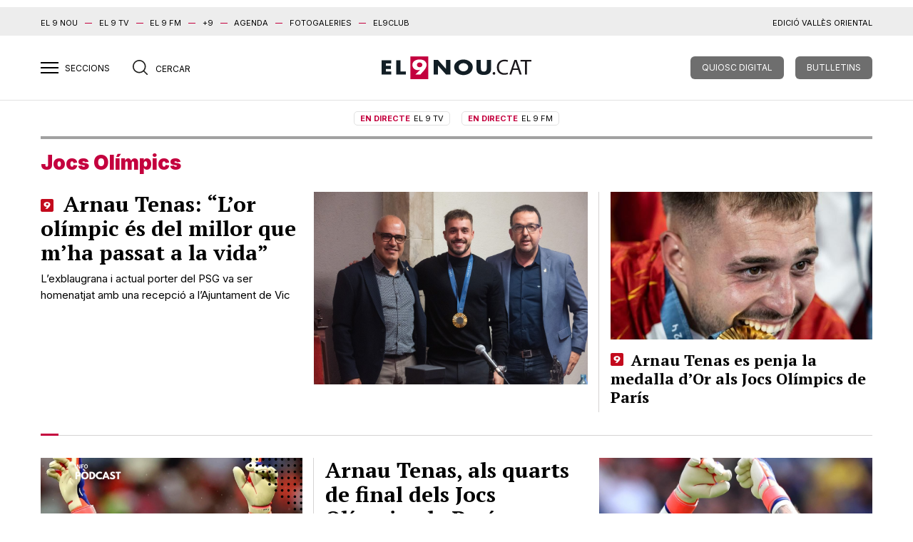

--- FILE ---
content_type: text/html; charset=UTF-8
request_url: https://el9nou.cat/osona-ripolles/etiqueta/jocs-olimpics/
body_size: 16263
content:
<!doctype html>
<html class="no-js" lang="ca">

<head>
	<meta charset="utf-8">
	<meta http-equiv="x-ua-compatible" content="ie=edge">
	
	<meta name="viewport" content="width=device-width, initial-scale=1.0">

	



	<link rel="stylesheet" href="https://el9nou.cat/wp-content/themes/el9nou/assets/css/main.css?v=1752577786">
	<link rel="stylesheet" href="https://el9nou.cat/wp-content/themes/el9nou/assets/css/custom.css?v=1768519243">
			
	<link rel="apple-touch-icon" sizes="180x180" href="/apple-touch-icon.png?v=2.14">
	<link rel="icon" type="image/png" sizes="32x32" href="/favicon-32x32.png?v=2.14">
	<link rel="icon" type="image/png" sizes="16x16" href="/favicon-16x16.png?v=2.14">
	<link rel="manifest" href="/site.webmanifest?v=2.14">
	<link rel="mask-icon" href="/safari-pinned-tab.svg?v=2.14" color="#777777">
	<link rel="shortcut icon" href="/favicon.ico?v=2.14">
	<meta name="apple-mobile-web-app-title" content="El 9
nou">
	<meta name="application-name" content="El 9 nou">
	<meta name="msapplication-TileColor" content="#da532c">
	<meta name="theme-color" content="#ffffff">

						<script defer="" id="videoo-library" data-cfasync="false" data-id="9f4e81687df0a1e4905e076c55b4a075f3cecd8c7e7b4aa4a22fafac918ec918" src="https://static.videoo.tv/9f4e81687df0a1e4905e076c55b4a075f3cecd8c7e7b4aa4a22fafac918ec918.js"></script>
			
	<meta name='robots' content='index, follow, max-image-preview:large, max-snippet:-1, max-video-preview:-1' />

	<!-- This site is optimized with the Yoast SEO plugin v23.6 - https://yoast.com/wordpress/plugins/seo/ -->
	<title>Jocs Olímpics - El 9 Nou</title>
	<meta name="twitter:card" content="summary_large_image" />
	<meta name="twitter:title" content="Jocs Olímpics - El 9 Nou" />
	<meta name="twitter:site" content="@el9nou" />
	<script type="application/ld+json" class="yoast-schema-graph">{"@context":"https://schema.org","@graph":[{"@type":"CollectionPage","@id":"https://el9nou.cat/valles-oriental/etiqueta/jocs-olimpics/","url":"https://el9nou.cat/valles-oriental/etiqueta/jocs-olimpics/","name":"Jocs Olímpics - El 9 Nou","isPartOf":{"@id":"https://el9nou.cat/#website"},"primaryImageOfPage":{"@id":"https://el9nou.cat/valles-oriental/etiqueta/jocs-olimpics/#primaryimage"},"image":{"@id":"https://el9nou.cat/valles-oriental/etiqueta/jocs-olimpics/#primaryimage"},"thumbnailUrl":"https://web.el9media.cat/images/2024/09/ESP_Tenas1.jpg","inLanguage":"ca"},{"@type":"ImageObject","inLanguage":"ca","@id":"https://el9nou.cat/valles-oriental/etiqueta/jocs-olimpics/#primaryimage","url":"https://web.el9media.cat/images/2024/09/ESP_Tenas1.jpg","contentUrl":"https://web.el9media.cat/images/2024/09/ESP_Tenas1.jpg","width":1200,"height":800,"caption":"Albert Llimós"},{"@type":"WebSite","@id":"https://el9nou.cat/#website","url":"https://el9nou.cat/","name":"El 9 Nou","description":"Periòdic independent d&#039;Osona i el Ripollès i el Vallès Oriental.","publisher":{"@id":"https://el9nou.cat/#organization"},"potentialAction":[{"@type":"SearchAction","target":{"@type":"EntryPoint","urlTemplate":"https://el9nou.cat/?s={search_term_string}"},"query-input":{"@type":"PropertyValueSpecification","valueRequired":true,"valueName":"search_term_string"}}],"inLanguage":"ca"},{"@type":"Organization","@id":"https://el9nou.cat/#organization","name":"El 9 Nou","url":"https://el9nou.cat/","logo":{"@type":"ImageObject","inLanguage":"ca","@id":"https://el9nou.cat/#/schema/logo/image/","url":"https://web.el9media.cat/images/2024/10/android-chrome-512x512-1.png","contentUrl":"https://web.el9media.cat/images/2024/10/android-chrome-512x512-1.png","width":512,"height":512,"caption":"El 9 Nou"},"image":{"@id":"https://el9nou.cat/#/schema/logo/image/"},"sameAs":["https://x.com/el9nou"]}]}</script>
	<!-- / Yoast SEO plugin. -->


<script type="text/javascript">
/* <![CDATA[ */
window._wpemojiSettings = {"baseUrl":"https:\/\/s.w.org\/images\/core\/emoji\/15.0.3\/72x72\/","ext":".png","svgUrl":"https:\/\/s.w.org\/images\/core\/emoji\/15.0.3\/svg\/","svgExt":".svg","source":{"concatemoji":"https:\/\/el9nou.cat\/wp-includes\/js\/wp-emoji-release.min.js?ver=6.6.2"}};
/*! This file is auto-generated */
!function(i,n){var o,s,e;function c(e){try{var t={supportTests:e,timestamp:(new Date).valueOf()};sessionStorage.setItem(o,JSON.stringify(t))}catch(e){}}function p(e,t,n){e.clearRect(0,0,e.canvas.width,e.canvas.height),e.fillText(t,0,0);var t=new Uint32Array(e.getImageData(0,0,e.canvas.width,e.canvas.height).data),r=(e.clearRect(0,0,e.canvas.width,e.canvas.height),e.fillText(n,0,0),new Uint32Array(e.getImageData(0,0,e.canvas.width,e.canvas.height).data));return t.every(function(e,t){return e===r[t]})}function u(e,t,n){switch(t){case"flag":return n(e,"\ud83c\udff3\ufe0f\u200d\u26a7\ufe0f","\ud83c\udff3\ufe0f\u200b\u26a7\ufe0f")?!1:!n(e,"\ud83c\uddfa\ud83c\uddf3","\ud83c\uddfa\u200b\ud83c\uddf3")&&!n(e,"\ud83c\udff4\udb40\udc67\udb40\udc62\udb40\udc65\udb40\udc6e\udb40\udc67\udb40\udc7f","\ud83c\udff4\u200b\udb40\udc67\u200b\udb40\udc62\u200b\udb40\udc65\u200b\udb40\udc6e\u200b\udb40\udc67\u200b\udb40\udc7f");case"emoji":return!n(e,"\ud83d\udc26\u200d\u2b1b","\ud83d\udc26\u200b\u2b1b")}return!1}function f(e,t,n){var r="undefined"!=typeof WorkerGlobalScope&&self instanceof WorkerGlobalScope?new OffscreenCanvas(300,150):i.createElement("canvas"),a=r.getContext("2d",{willReadFrequently:!0}),o=(a.textBaseline="top",a.font="600 32px Arial",{});return e.forEach(function(e){o[e]=t(a,e,n)}),o}function t(e){var t=i.createElement("script");t.src=e,t.defer=!0,i.head.appendChild(t)}"undefined"!=typeof Promise&&(o="wpEmojiSettingsSupports",s=["flag","emoji"],n.supports={everything:!0,everythingExceptFlag:!0},e=new Promise(function(e){i.addEventListener("DOMContentLoaded",e,{once:!0})}),new Promise(function(t){var n=function(){try{var e=JSON.parse(sessionStorage.getItem(o));if("object"==typeof e&&"number"==typeof e.timestamp&&(new Date).valueOf()<e.timestamp+604800&&"object"==typeof e.supportTests)return e.supportTests}catch(e){}return null}();if(!n){if("undefined"!=typeof Worker&&"undefined"!=typeof OffscreenCanvas&&"undefined"!=typeof URL&&URL.createObjectURL&&"undefined"!=typeof Blob)try{var e="postMessage("+f.toString()+"("+[JSON.stringify(s),u.toString(),p.toString()].join(",")+"));",r=new Blob([e],{type:"text/javascript"}),a=new Worker(URL.createObjectURL(r),{name:"wpTestEmojiSupports"});return void(a.onmessage=function(e){c(n=e.data),a.terminate(),t(n)})}catch(e){}c(n=f(s,u,p))}t(n)}).then(function(e){for(var t in e)n.supports[t]=e[t],n.supports.everything=n.supports.everything&&n.supports[t],"flag"!==t&&(n.supports.everythingExceptFlag=n.supports.everythingExceptFlag&&n.supports[t]);n.supports.everythingExceptFlag=n.supports.everythingExceptFlag&&!n.supports.flag,n.DOMReady=!1,n.readyCallback=function(){n.DOMReady=!0}}).then(function(){return e}).then(function(){var e;n.supports.everything||(n.readyCallback(),(e=n.source||{}).concatemoji?t(e.concatemoji):e.wpemoji&&e.twemoji&&(t(e.twemoji),t(e.wpemoji)))}))}((window,document),window._wpemojiSettings);
/* ]]> */
</script>
<style id='wp-emoji-styles-inline-css' type='text/css'>

	img.wp-smiley, img.emoji {
		display: inline !important;
		border: none !important;
		box-shadow: none !important;
		height: 1em !important;
		width: 1em !important;
		margin: 0 0.07em !important;
		vertical-align: -0.1em !important;
		background: none !important;
		padding: 0 !important;
	}
</style>
<link rel='stylesheet' id='wp-block-library-css' href='https://el9nou.cat/wp-includes/css/dist/block-library/style.min.css?ver=6.6.2' type='text/css' media='all' />
<style id='co-authors-plus-coauthors-style-inline-css' type='text/css'>
.wp-block-co-authors-plus-coauthors.is-layout-flow [class*=wp-block-co-authors-plus]{display:inline}

</style>
<style id='co-authors-plus-avatar-style-inline-css' type='text/css'>
.wp-block-co-authors-plus-avatar :where(img){height:auto;max-width:100%;vertical-align:bottom}.wp-block-co-authors-plus-coauthors.is-layout-flow .wp-block-co-authors-plus-avatar :where(img){vertical-align:middle}.wp-block-co-authors-plus-avatar:is(.alignleft,.alignright){display:table}.wp-block-co-authors-plus-avatar.aligncenter{display:table;margin-inline:auto}

</style>
<style id='co-authors-plus-image-style-inline-css' type='text/css'>
.wp-block-co-authors-plus-image{margin-bottom:0}.wp-block-co-authors-plus-image :where(img){height:auto;max-width:100%;vertical-align:bottom}.wp-block-co-authors-plus-coauthors.is-layout-flow .wp-block-co-authors-plus-image :where(img){vertical-align:middle}.wp-block-co-authors-plus-image:is(.alignfull,.alignwide) :where(img){width:100%}.wp-block-co-authors-plus-image:is(.alignleft,.alignright){display:table}.wp-block-co-authors-plus-image.aligncenter{display:table;margin-inline:auto}

</style>
<style id='classic-theme-styles-inline-css' type='text/css'>
/*! This file is auto-generated */
.wp-block-button__link{color:#fff;background-color:#32373c;border-radius:9999px;box-shadow:none;text-decoration:none;padding:calc(.667em + 2px) calc(1.333em + 2px);font-size:1.125em}.wp-block-file__button{background:#32373c;color:#fff;text-decoration:none}
</style>
<style id='global-styles-inline-css' type='text/css'>
:root{--wp--preset--aspect-ratio--square: 1;--wp--preset--aspect-ratio--4-3: 4/3;--wp--preset--aspect-ratio--3-4: 3/4;--wp--preset--aspect-ratio--3-2: 3/2;--wp--preset--aspect-ratio--2-3: 2/3;--wp--preset--aspect-ratio--16-9: 16/9;--wp--preset--aspect-ratio--9-16: 9/16;--wp--preset--color--black: #000000;--wp--preset--color--cyan-bluish-gray: #abb8c3;--wp--preset--color--white: #ffffff;--wp--preset--color--pale-pink: #f78da7;--wp--preset--color--vivid-red: #cf2e2e;--wp--preset--color--luminous-vivid-orange: #ff6900;--wp--preset--color--luminous-vivid-amber: #fcb900;--wp--preset--color--light-green-cyan: #7bdcb5;--wp--preset--color--vivid-green-cyan: #00d084;--wp--preset--color--pale-cyan-blue: #8ed1fc;--wp--preset--color--vivid-cyan-blue: #0693e3;--wp--preset--color--vivid-purple: #9b51e0;--wp--preset--gradient--vivid-cyan-blue-to-vivid-purple: linear-gradient(135deg,rgba(6,147,227,1) 0%,rgb(155,81,224) 100%);--wp--preset--gradient--light-green-cyan-to-vivid-green-cyan: linear-gradient(135deg,rgb(122,220,180) 0%,rgb(0,208,130) 100%);--wp--preset--gradient--luminous-vivid-amber-to-luminous-vivid-orange: linear-gradient(135deg,rgba(252,185,0,1) 0%,rgba(255,105,0,1) 100%);--wp--preset--gradient--luminous-vivid-orange-to-vivid-red: linear-gradient(135deg,rgba(255,105,0,1) 0%,rgb(207,46,46) 100%);--wp--preset--gradient--very-light-gray-to-cyan-bluish-gray: linear-gradient(135deg,rgb(238,238,238) 0%,rgb(169,184,195) 100%);--wp--preset--gradient--cool-to-warm-spectrum: linear-gradient(135deg,rgb(74,234,220) 0%,rgb(151,120,209) 20%,rgb(207,42,186) 40%,rgb(238,44,130) 60%,rgb(251,105,98) 80%,rgb(254,248,76) 100%);--wp--preset--gradient--blush-light-purple: linear-gradient(135deg,rgb(255,206,236) 0%,rgb(152,150,240) 100%);--wp--preset--gradient--blush-bordeaux: linear-gradient(135deg,rgb(254,205,165) 0%,rgb(254,45,45) 50%,rgb(107,0,62) 100%);--wp--preset--gradient--luminous-dusk: linear-gradient(135deg,rgb(255,203,112) 0%,rgb(199,81,192) 50%,rgb(65,88,208) 100%);--wp--preset--gradient--pale-ocean: linear-gradient(135deg,rgb(255,245,203) 0%,rgb(182,227,212) 50%,rgb(51,167,181) 100%);--wp--preset--gradient--electric-grass: linear-gradient(135deg,rgb(202,248,128) 0%,rgb(113,206,126) 100%);--wp--preset--gradient--midnight: linear-gradient(135deg,rgb(2,3,129) 0%,rgb(40,116,252) 100%);--wp--preset--font-size--small: 13px;--wp--preset--font-size--medium: 20px;--wp--preset--font-size--large: 36px;--wp--preset--font-size--x-large: 42px;--wp--preset--spacing--20: 0.44rem;--wp--preset--spacing--30: 0.67rem;--wp--preset--spacing--40: 1rem;--wp--preset--spacing--50: 1.5rem;--wp--preset--spacing--60: 2.25rem;--wp--preset--spacing--70: 3.38rem;--wp--preset--spacing--80: 5.06rem;--wp--preset--shadow--natural: 6px 6px 9px rgba(0, 0, 0, 0.2);--wp--preset--shadow--deep: 12px 12px 50px rgba(0, 0, 0, 0.4);--wp--preset--shadow--sharp: 6px 6px 0px rgba(0, 0, 0, 0.2);--wp--preset--shadow--outlined: 6px 6px 0px -3px rgba(255, 255, 255, 1), 6px 6px rgba(0, 0, 0, 1);--wp--preset--shadow--crisp: 6px 6px 0px rgba(0, 0, 0, 1);}:where(.is-layout-flex){gap: 0.5em;}:where(.is-layout-grid){gap: 0.5em;}body .is-layout-flex{display: flex;}.is-layout-flex{flex-wrap: wrap;align-items: center;}.is-layout-flex > :is(*, div){margin: 0;}body .is-layout-grid{display: grid;}.is-layout-grid > :is(*, div){margin: 0;}:where(.wp-block-columns.is-layout-flex){gap: 2em;}:where(.wp-block-columns.is-layout-grid){gap: 2em;}:where(.wp-block-post-template.is-layout-flex){gap: 1.25em;}:where(.wp-block-post-template.is-layout-grid){gap: 1.25em;}.has-black-color{color: var(--wp--preset--color--black) !important;}.has-cyan-bluish-gray-color{color: var(--wp--preset--color--cyan-bluish-gray) !important;}.has-white-color{color: var(--wp--preset--color--white) !important;}.has-pale-pink-color{color: var(--wp--preset--color--pale-pink) !important;}.has-vivid-red-color{color: var(--wp--preset--color--vivid-red) !important;}.has-luminous-vivid-orange-color{color: var(--wp--preset--color--luminous-vivid-orange) !important;}.has-luminous-vivid-amber-color{color: var(--wp--preset--color--luminous-vivid-amber) !important;}.has-light-green-cyan-color{color: var(--wp--preset--color--light-green-cyan) !important;}.has-vivid-green-cyan-color{color: var(--wp--preset--color--vivid-green-cyan) !important;}.has-pale-cyan-blue-color{color: var(--wp--preset--color--pale-cyan-blue) !important;}.has-vivid-cyan-blue-color{color: var(--wp--preset--color--vivid-cyan-blue) !important;}.has-vivid-purple-color{color: var(--wp--preset--color--vivid-purple) !important;}.has-black-background-color{background-color: var(--wp--preset--color--black) !important;}.has-cyan-bluish-gray-background-color{background-color: var(--wp--preset--color--cyan-bluish-gray) !important;}.has-white-background-color{background-color: var(--wp--preset--color--white) !important;}.has-pale-pink-background-color{background-color: var(--wp--preset--color--pale-pink) !important;}.has-vivid-red-background-color{background-color: var(--wp--preset--color--vivid-red) !important;}.has-luminous-vivid-orange-background-color{background-color: var(--wp--preset--color--luminous-vivid-orange) !important;}.has-luminous-vivid-amber-background-color{background-color: var(--wp--preset--color--luminous-vivid-amber) !important;}.has-light-green-cyan-background-color{background-color: var(--wp--preset--color--light-green-cyan) !important;}.has-vivid-green-cyan-background-color{background-color: var(--wp--preset--color--vivid-green-cyan) !important;}.has-pale-cyan-blue-background-color{background-color: var(--wp--preset--color--pale-cyan-blue) !important;}.has-vivid-cyan-blue-background-color{background-color: var(--wp--preset--color--vivid-cyan-blue) !important;}.has-vivid-purple-background-color{background-color: var(--wp--preset--color--vivid-purple) !important;}.has-black-border-color{border-color: var(--wp--preset--color--black) !important;}.has-cyan-bluish-gray-border-color{border-color: var(--wp--preset--color--cyan-bluish-gray) !important;}.has-white-border-color{border-color: var(--wp--preset--color--white) !important;}.has-pale-pink-border-color{border-color: var(--wp--preset--color--pale-pink) !important;}.has-vivid-red-border-color{border-color: var(--wp--preset--color--vivid-red) !important;}.has-luminous-vivid-orange-border-color{border-color: var(--wp--preset--color--luminous-vivid-orange) !important;}.has-luminous-vivid-amber-border-color{border-color: var(--wp--preset--color--luminous-vivid-amber) !important;}.has-light-green-cyan-border-color{border-color: var(--wp--preset--color--light-green-cyan) !important;}.has-vivid-green-cyan-border-color{border-color: var(--wp--preset--color--vivid-green-cyan) !important;}.has-pale-cyan-blue-border-color{border-color: var(--wp--preset--color--pale-cyan-blue) !important;}.has-vivid-cyan-blue-border-color{border-color: var(--wp--preset--color--vivid-cyan-blue) !important;}.has-vivid-purple-border-color{border-color: var(--wp--preset--color--vivid-purple) !important;}.has-vivid-cyan-blue-to-vivid-purple-gradient-background{background: var(--wp--preset--gradient--vivid-cyan-blue-to-vivid-purple) !important;}.has-light-green-cyan-to-vivid-green-cyan-gradient-background{background: var(--wp--preset--gradient--light-green-cyan-to-vivid-green-cyan) !important;}.has-luminous-vivid-amber-to-luminous-vivid-orange-gradient-background{background: var(--wp--preset--gradient--luminous-vivid-amber-to-luminous-vivid-orange) !important;}.has-luminous-vivid-orange-to-vivid-red-gradient-background{background: var(--wp--preset--gradient--luminous-vivid-orange-to-vivid-red) !important;}.has-very-light-gray-to-cyan-bluish-gray-gradient-background{background: var(--wp--preset--gradient--very-light-gray-to-cyan-bluish-gray) !important;}.has-cool-to-warm-spectrum-gradient-background{background: var(--wp--preset--gradient--cool-to-warm-spectrum) !important;}.has-blush-light-purple-gradient-background{background: var(--wp--preset--gradient--blush-light-purple) !important;}.has-blush-bordeaux-gradient-background{background: var(--wp--preset--gradient--blush-bordeaux) !important;}.has-luminous-dusk-gradient-background{background: var(--wp--preset--gradient--luminous-dusk) !important;}.has-pale-ocean-gradient-background{background: var(--wp--preset--gradient--pale-ocean) !important;}.has-electric-grass-gradient-background{background: var(--wp--preset--gradient--electric-grass) !important;}.has-midnight-gradient-background{background: var(--wp--preset--gradient--midnight) !important;}.has-small-font-size{font-size: var(--wp--preset--font-size--small) !important;}.has-medium-font-size{font-size: var(--wp--preset--font-size--medium) !important;}.has-large-font-size{font-size: var(--wp--preset--font-size--large) !important;}.has-x-large-font-size{font-size: var(--wp--preset--font-size--x-large) !important;}
:where(.wp-block-post-template.is-layout-flex){gap: 1.25em;}:where(.wp-block-post-template.is-layout-grid){gap: 1.25em;}
:where(.wp-block-columns.is-layout-flex){gap: 2em;}:where(.wp-block-columns.is-layout-grid){gap: 2em;}
:root :where(.wp-block-pullquote){font-size: 1.5em;line-height: 1.6;}
</style>
<style id='dominant-color-styles-inline-css' type='text/css'>
img[data-dominant-color]:not(.has-transparency) { background-color: var(--dominant-color); }
</style>
<link rel='stylesheet' id='easy_author_image-css' href='https://el9nou.cat/wp-content/plugins/easy-author-image/css/easy-author-image.css?ver=6.6.2' type='text/css' media='all' />
<meta name="generator" content="dominant-color-images 1.2.0">
  <script src="https://cdn.onesignal.com/sdks/web/v16/OneSignalSDK.page.js" defer></script>
  <script>
          window.OneSignalDeferred = window.OneSignalDeferred || [];
          OneSignalDeferred.push(async function(OneSignal) {
            await OneSignal.init({
              appId: "6c8f4cd6-c03e-4566-bbbe-6fdeb226e3da",
              serviceWorkerOverrideForTypical: true,
              path: "https://el9nou.cat/wp-content/plugins/onesignal-free-web-push-notifications/sdk_files/",
              serviceWorkerParam: { scope: "/wp-content/plugins/onesignal-free-web-push-notifications/sdk_files/push/onesignal/" },
              serviceWorkerPath: "OneSignalSDKWorker.js",
            });
          });

          // Unregister the legacy OneSignal service worker to prevent scope conflicts
          if (navigator.serviceWorker) {
            navigator.serviceWorker.getRegistrations().then((registrations) => {
              // Iterate through all registered service workers
              registrations.forEach((registration) => {
                // Check the script URL to identify the specific service worker
                if (registration.active && registration.active.scriptURL.includes('OneSignalSDKWorker.js.php')) {
                  // Unregister the service worker
                  registration.unregister().then((success) => {
                    if (success) {
                      console.log('OneSignalSW: Successfully unregistered:', registration.active.scriptURL);
                    } else {
                      console.log('OneSignalSW: Failed to unregister:', registration.active.scriptURL);
                    }
                  });
                }
              });
            }).catch((error) => {
              console.error('Error fetching service worker registrations:', error);
            });
        }
        </script>
<meta name="generator" content="performance-lab 3.9.0; plugins: dominant-color-images, image-prioritizer">
<meta name="generator" content="optimization-detective 1.0.0-beta3">
<meta name="generator" content="image-prioritizer 1.0.0-beta2">
<link rel="icon" href="https://web.el9media.cat/images/2023/10/cropped-el9nou.png" sizes="32x32" />
<link rel="icon" href="https://web.el9media.cat/images/2023/10/cropped-el9nou.png" sizes="192x192" />
<link rel="apple-touch-icon" href="https://web.el9media.cat/images/2023/10/cropped-el9nou.png" />
<meta name="msapplication-TileImage" content="https://web.el9media.cat/images/2023/10/cropped-el9nou.png" />

	

<!-- Google Tag Manager -->
<script>(function(w,d,s,l,i){w[l]=w[l]||[];w[l].push({'gtm.start':
new Date().getTime(),event:'gtm.js'});var f=d.getElementsByTagName(s)[0],
j=d.createElement(s),dl=l!='dataLayer'?'&l='+l:'';j.async=true;j.src=
'https://www.googletagmanager.com/gtm.js?id='+i+dl;f.parentNode.insertBefore(j,f);
})(window,document,'script','dataLayer','GTM-5ZD4FMQ');</script>
<!-- End Google Tag Manager -->

<!-- Google tag (gtag.js) -->
<script async src="https://www.googletagmanager.com/gtag/js?id=G-VE6MMJT0RJ"></script>
<script>
  window.dataLayer = window.dataLayer || [];
  function gtag(){dataLayer.push(arguments);}
  gtag('js', new Date());

  gtag('config', 'G-VE6MMJT0RJ');
</script>
	<script>
		var _comscore = _comscore || [];
		_comscore.push({
			c1: "2",
			c2: "14117633",
			options: {
				enableFirstPartyCookie: true
			},
			cs_ucfr: "1"
		});
		(function() {
			var s = document.createElement("script"),
				el =
				document.getElementsByTagName("script")[0];
			s.async = true;
			s.src = "https://sb.scorecardresearch.com/cs/14117633/beacon.js";
			el.parentNode.insertBefore(s, el);
		})();
	</script>
	<noscript>
		<img src="https://sb.scorecardresearch.com/p?c1=2&c2=14117633&cs_ucfr=1&cv=4.4.0&cj=1" />
	</noscript>
	<!-- End comScore Tag -->



	<script src="https://unpkg.com/alpinejs@3.15.0/dist/cdn.min.js" defer></script>

	



	<style>
		.loggedin,
		.loggedout {
			display: none;
		}

		.valles-oriental .bg-author {
			background: #008c6e
		}

		.tags a {
			border: 1px solid;
			border-radius: 5px;
			margin-right: 10px;
			padding: 5px 10px;
		}

		.tags a:hover {
			background: #c4003e;
			color: #fff;
		}

		.valles-oriental .tags a:hover {
			background: #008c6e;
			color: #fff;
		}

		@media (max-width: 991px) {
			article .header-over h2 {
				color: #000 !important;
			}
		}



		.only-subscriber {
			display: none;
		}

		@media (max-width: 767px) {
			.hidden-xs {
				display: none
			}
		}

		.el9economic .bg-author {
			background: #463934 !important;
			margin-top: -2rem !important;
		}

		.wp-block-post-featured-image {
			margin: 20px 0;
		}

		.wp-block-pullquote blockquote {
			text-align: left;
		}

		.wp-block-pullquote blockquote p {
			font-size: 16px;
			font-weight: bold;
		}

		.wp-block-pullquote blockquote cite {
			font-size: 14px;
		}

		.wp-block-embed .wp-element-caption {
			padding: 0 !important;
			margin: 0 !important;
		}

		.wp-block-list {
			font-family: 'PT Serif', serif;
			font-size: 18px !important;
			line-height: 28px !important;
			margin-bottom: 1rem;
		}

		.wp-block-gallery {
			margin-bottom: 20px;
		}

		.has-text-align-right {
			text-align: right !important;
		}

		.wp-block-group__inner-container {
			padding: 2rem;
		}

		.wp-block-media-text {
			border: 1px solid #eee;
			background: rgb(205, 15, 54) !important;
			color: white !important;
		}

		.wp-block-media-text a {
			color: white !important;
			font-weight: bold;
			text-decoration: none !important
		}

		.wp-block-media-text a:hover {
			text-decoration: underline !important
		}

		.wp-block-cover {
			background: none !important;
		}

		main.fitxa article .content section.article-body .wp-block-cover p {
			margin-bottom: 0;
		}

		.wp-block-cover__background {
			height: 150px;
			bottom: 0 !important;
			position: absolute !important;
			top: initial !important;
			background: linear-gradient(to top, black, transparent) !important;
			opacity: .7 !important;
		}

		.is-type-video .wp-block-embed__wrapper {
			position: relative;
			padding-bottom: 56.25%;
			/* 16:9 aspect ratio */
			height: 0;
			overflow: hidden;
			max-width: 100%;
			margin-bottom: 20px
		}

		.is-type-video .wp-block-embed__wrapper iframe {
			position: absolute;
			top: 0;
			left: 0;
			width: 100%;
			height: 100%;
		}
	</style>

	<script type="text/javascript">
		! function() {
			"use strict";

			function e(e) {
				var t = !(arguments.length > 1 && void 0 !== arguments[1]) || arguments[1],
					c = document.createElement("script");
				c.src = e, t ? c.type = "module" : (c.async = !0, c.type = "text/javascript", c.setAttribute("nomodule", ""));
				var n = document.getElementsByTagName("script")[0];
				n.parentNode.insertBefore(c, n)
			}! function(t, c) {
				! function(t, c, n) {
					var a, o, r;
					n.accountId = c, null !== (a = t.marfeel) && void 0 !== a || (t.marfeel = {}), null !== (o = (r = t.marfeel).cmd) && void 0 !== o || (r.cmd = []), t.marfeel.config = n;
					var i = "https://sdk.mrf.io/statics";
					e("".concat(i, "/marfeel-sdk.js?id=").concat(c), !0), e("".concat(i, "/marfeel-sdk.es5.js?id=").concat(c), !1)
				}(t, c, arguments.length > 2 && void 0 !== arguments[2] ? arguments[2] : {})
			}(window, 6015, {} /* Config */ )
		}();
	</script>
	
		<script type="text/javascript">
  window._taboola = window._taboola || [];
  _taboola.push({article:'auto'});
  !function (e, f, u, i) {
    if (!document.getElementById(i)){
      e.async = 1;
      e.src = u;
      e.id = i;
      f.parentNode.insertBefore(e, f);
    }
  }(document.createElement('script'),
  document.getElementsByTagName('script')[0],
  '//cdn.taboola.com/libtrc/el9nou/loader.js',
  'tb_loader_script');
  if(window.performance && typeof window.performance.mark == 'function')
    {window.performance.mark('tbl_ic');}
</script>
</head>

<body class="archive tag tag-jocs-olimpics tag-3129 desktop chrome osona-ripolles">

	<!-- Google Tag Manager (noscript) -->
<noscript><iframe src="https://www.googletagmanager.com/ns.html?id=GTM-5ZD4FMQ"
height="0" width="0" style="display:none;visibility:hidden"></iframe></noscript>
<!-- End Google Tag Manager (noscript) -->
	<div id="fb-root"></div>
	<script>
		(function(d, s, id) {
			var js, fjs = d.getElementsByTagName(s)[0];
			if (d.getElementById(id)) return;
			js = d.createElement(s);
			js.id = id;
			js.src =
				"//connect.facebook.net/ca_ES/sdk.js#xfbml=1&version=v2.7&appId=155748861168651";
			fjs.parentNode.insertBefore(js, fjs);
		}(document, 'script', 'facebook-jssdk'));
	</script>

	<!-- MENU LATERAL -->
	<nav class="menu-overlay d-print-none" style="z-index: 999999999">
		<div class="container">
			<a href="#" class="close-nav"><img src="/wp-content/themes/el9nou/assets/img/arrow-close-white.svg" alt=""></a>
			<div class="row">
				<div class="col-12">
					<form role="search" method="get" id="searchform" class="searchform" action="https://el9nou.cat/">
						<div class="search-content">
															<input type="hidden" value="post" name="post_type">
								<input type='hidden' value='352054' name='wpessid' />
														<input type="text" name="s" placeholder="Cercar
notícies..." id="search">
							<input type="image" src="/wp-content/themes/el9nou/assets/img/search.svg" alt="Submit" width="20" height="20">
						</div>
					</form>
				</div>
			</div>
			<div class="row gx-5 grid-divider ">
				<div class="col-lg-3">
					<ul class="menu-sidebar">
						<li>Seccions</li>
						<li><a href="/osona-ripolles/seccio/actualitat" class="st-with-ul actualitat
sf-with-ul">Actualitat</a></li>

						<li><a href="/osona-ripolles/seccio/actualitat/politica">Política</a></li>
						<li><a href="/osona-ripolles/seccio/actualitat/societat">Societat</a></li>
						<li><a href="/osona-ripolles/seccio/cultura-i-gent" class="sf-with-ul cultura">Cultura</a></li>
						<li><a href="/osona-ripolles/seccio/opinio">Opinió</a></li>
						<li><a href="/osona-ripolles/epigraf/calaix">Calaix</a></li>
						<li><a href="/osona-ripolles/el9economic" class="magazin">El 9 Econòmic</a></li>
						<li><a href="/osona-ripolles/seccio/esports" class="magazin">EK0 - Esports</a></li>
						<li><a href="/osona-ripolles/epigraf/9magazin/" class="magazin">El 9 Magazín</a></li>
						<li><a href="/osona-ripolles/epigraf/el-9-moianes/" class="magazin">El 9 Moianès</a></li>
						<li><a href="/osona-ripolles/epigraf/el-9-mon">El 9 Món</a></li>
						<li><a href="https://el9nou.cat/el9tv/" target="_blank" class="el9tv">EL 9 TV</a></li>
						<li><a href="https://el9nou.cat/el9fm/" target="_blank" class="el9fm">EL 9 FM</a></li>
						<li><a href="https://mes9.el9nou.cat" target="_blank" class="mes9">+9</a></li>
						<li><a href="https://el9nou.cat/valles-oriental/?canvi_edicio=valles-oriental">EL
								9 NOU Vallès Oriental</a></li>
						<li><a href="https://el9nou.cat/osona-ripolles/?canvi_edicio=osona-ripolles">EL
								9 NOU Osona i Ripollès</a></li>
					</ul>
				</div>
				<div class="col-lg-3">
					<ul class="menu-sidebar">
						<li>Serveis</li>
						<li><a href="/osona-ripolles/el-temps/" target="_blank" class="el-temps">El temps</a></li>
						<li><a href="/osona-ripolles/farmacies" target="_blank" class="farmacies">Farmàcies</a></li>
						<li><a href="/osona-ripolles/defuncions/" target="_blank" class="defuncions">Defuncions</a></li>
						<li><a href="https://classificats.el9nou.cat/osona-ripolles" target="_blank" class="classificats">Classificats</a></li>
						<li><a href="https://agenda.el9nou.cat" target="_blank" class="agenda">Agenda</a></li>
						<li><a href="https://fotogaleries.el9nou.cat/osona-ripolles" target="_blank" class="fotogaleries">Fotogaleries</a></li>
						<li><a href="https://9club.el9nou.cat/quiosc?r=https://el9nou.epaper.cat/osona-ripolles" target="_blank" class="farmacies">Quiosc Digital</a></li>
					</ul>
				</div>
				<div class="col-lg-3">
					<ul class="menu-sidebar">
						<li>el9club</li>
						<li><a href="https://9club.el9nou.cat/usuari" target="_blank" class="el-meu-compte">El meu compte</a></li>
						<li><a href="https://9club.el9nou.cat/osona-ripolles/ofertes" target="_blank" class="el-meu-compte">Ofertes</a></li>
						<li><a href="https://el9nou.cat/osona-ripolles/historic-hemeroteca/" target="_blank" class="hemeroteca">Hemeroteca
								històrica</a></li>
						<li><a href="https://9club.el9nou.cat/osona-ripolles/butlletins" target="_blank" class="butlletins">Butlletins</a></li>
						<li><a href="https://9club.el9nou.cat/osona-ripolles/esdeveniments" target="_blank" class="esdeveniments">Esdeveniments</a></li>
						<li><a href="https://9club.el9nou.cat/osona-ripolles/productes" target="_blank" class="botiga">Botiga</a></li>
						<li><a href="https://9club.el9nou.cat/guia-subscriptor" target="_blank" class="la-guia-del-subscriptor">La guia del
								subscriptor</a></li>
						<li><a href="https://9club.el9nou.cat/osona-ripolles/subscriute" target="_blank" class="subscriu-te">Subscriu-te</a></li>
						<li><a href="https://9club.el9nou.cat/osona-ripolles/empreses-colaboradores" target="_blank" class="empreses">Empreses col·laboradores</a></li>
					</ul>
				</div>
				<div class="col-lg-3">
					<ul class="menu-sidebar">
						<li>Premsa d'Osona</li>
						<li><a href="https://el9nou.cat/grup/qui-som" target="_blank" class="qui-som">Qui som</a></li>
						<li><a href="https://el9nou.cat/grup/on-som" target="_blank" class="on-som">On som</a></li>
						<li><a href="https://el9nou.cat/grup/codi-deontologic" target="_blank" class="codi-deontologic">Codi deontològic</a></li>
						<li><a href="https://el9nou.cat/grup/premis" target="_blank" class="premis">Premis</a></li>
						<li><a href="https://el9nou.cat/contacte/" target="_blank" class="contacte">Contacte</a></li>
						<li><a href="https://el9nou.cat/grup/avis-legal" target="_blank" class="avis-legal">Avís legal</a></li>
						<li><a href="https://el9nou.cat/grup/politica-de-privacitat" target="_blank" class="politica-de-privacitat">Política de
								privacitat</a></li>
						<li><a href="https://el9nou.cat/grup/politica-de-privacitat" target="_blank" class="politica-de-cookies">Política de cookies</a></li>
						<li><a href="https://el9nou.cat/feed/?post_type=post&edicio=osona-ripolles" target="_blank" class="rss">RSS</a></li>
					</ul>
				</div>
			</div>
		</div>
	</nav>
	<!-- MENU LATERAL -->

			<div class="top-banner container" style="text-align: center;margin-top:
10px;margin-bottom: 10px">
			<!-- div for Megabanner_01_Home -->
			<div id='Megabanner_01_Home'></div>
			<!-- End div for Megabanner_01_Home -->
		</div>
		<div class="box-content">
		<div class="topbar-wrapp d-print-none">
			<div class="container">
				<ul class="enllacos-grup">
					<li><a href="/osona-ripolles">EL 9 NOU</a></li>
					<li><a href="/el9tv">EL 9 TV</a></li></li>					<li><a href="/el9fm">EL 9 FM</a></li></li>					<li><a href="https://mes9.el9nou.cat">+9</a></li>
					<li><a href="https://agenda.el9nou.cat">AGENDA</a></li>
					<li><a href="https://fotogaleries.el9nou.cat/osona-ripolles">FOTOGALERIES</a></li>
					<li><a href="https://9club.el9nou.cat/osona-ripolles">EL9CLUB</a></li>
				</ul>
				<ul class="canvi-edicio d-flex">
					<li class="loggedout"><a rel="nofollow" href="https://9club.el9nou.cat/registre">Registra't</a></li>
					<li class="loggedout"><a rel="nofollow" href="https://9club.el9nou.cat/entra?redirect=https://el9nou.cat/osona-ripolles/etiqueta/jocs-olimpics/">Entra</a></li>
					<li class="loggedin"><a rel="nofollow" href="https://9club.el9nou.cat/usuari">EL MEU COMPTE </a></li>
					<li style="text-transform: uppercase"><a href="https://el9nou.cat/valles-oriental/?canvi_edicio=valles-oriental">Edició Vallès Oriental</a></li>
				</ul>
			</div>
		</div>
	</div>
	<header class="header d-print-none sticky-top">
		<div class="container">
			<div class="header-wrapp">
				<!-- Burguer + search -->
				<div class="icons-header">
					<!-- menu toggle -->
											<a id="mainMenu_trigger" class="menu_trigger">
							<span class="top-line"></span>
							<span class="center-line"></span>
							<span class="bottom-line"></span>
						</a>
										<a class="search-btn" href="#" style=""><img src="/wp-content/themes/el9nou/assets/img/search.svg" alt=""></i></a>

				</div>
				<!-- navbar-brand -->
															<div class="navbar-brand">
							<a href="https://el9nou.cat/osona-ripolles/"><img src="https://el9nou.cat/wp-content/themes/el9nou/img/el9nou.cat.svg" alt="EL 9 NOU d'Osona i el Ripollès"></a>
						</div>
													<!-- search -->
				<!-- Buttons -->
				<div class="buttons-header">
											<a href="https://9club.el9nou.cat/quiosc?r=https://el9nou.epaper.cat/osona-ripolles" class="btn btn-dark">QUIOSC DIGITAL</a>
										<a href="https://9club.el9nou.cat/osona-ripolles/butlletins" class="btn btn-dark">BUTLLETINS</a>
					<span class="loggedin"><a href="https://9club.el9nou.cat/osona-ripolles" class="btn
btn-light ">ESPAI SUBSCRIPTOR</a></span>
					<span class="loggedout"><a href="https://9club.el9nou.cat/osona-ripolles/subscriute" class="btn btn-light">SUBSCRIU-TE</a></span>
				</div>

									<div class="icon-user"><a href="https://9club.el9nou.cat/usuari"><img src="/wp-content/themes/el9nou/img/user-icon-2.svg" alt=""></a></div>
				


			</div>
		</div>
	</header>
	<div class="buttons-header-phone only-phone">
		<div class="buttons-header-inline">
			<!--?php if (!$el9tv && !$ek0 && !$el9economic) { ?-->
			<a href="https://9club.el9nou.cat/quiosc?r=https://el9nou.epaper.cat/osona-ripolles" class="btn btn-dark">QUIOSC DIGITAL</a>
			<!--?php } ?-->
			<a href="https://9club.el9nou.cat/osona-ripolles/butlletins" class="btn btn-dark">BUTLLETINS</a>
			<div class="loggedin"><a href="https://9club.el9nou.cat/osona-ripolles" class="btn
	btn-light ">ESPAI SUBSCRIPTOR</a></div>
			<div class="loggedout"><a href="https://9club.el9nou.cat/osona-ripolles/subscriute" class="btn btn-light">SUBSCRIU-TE</a></div>
		</div>
	</div>



				<div class="highlights container">
				<a href="/el9tv">
					<div class="element en-directe">EN DIRECTE
						<span> EL 9 TV</span>
					</div>
				</a>
				<a href="/el9fm">
					<div class="element en-directe">EN DIRECTE
						<span> EL 9 FM</span>
					</div>
				</a>
			</div>
			

	<style>
		@media (min-width:1450px) {

			#left-sky,
			#right-sky {
				display: block !important;
			}

		}
	</style>



	<div id="left-sky" style="position: fixed;top:20px;left:
50%;margin-left: -620px;transform:translateX(-100%);z-index: 10000;">
		<!--SKY LEFT-->
		<!-- div for Adhesion_Izq -->
		<div id='Adhesion_Izq'></div>
		<!-- End div for Adhesion_Izq -->
	</div>
	<div id="right-sky" style="position: fixed; top: 20px;
left: 50%; margin-left: 620px; z-index: 10000; font-size: 16px;">
		<!-- div for Adhesion_Der -->
		<div id='Adhesion_Der'></div>
		<!-- End div for Adhesion_Der -->
	</div>

	
<!-- /////////////// SECTION /////////////// -->	
	<section class="actualitat">
		<div class="container">		  
			
						<div> 

			
					<div class="col-lg-12">
						 <div class="title">Jocs Olímpics</div>
					</div>


			        	<div class="row row-bottom grid-divider gx-5">

																							
																<div class="col-md-8">
									<article class="twocolumns">
										
										<div class="caption"><!-- mt-2 -->
						                	<header class="large">                  
												<a href="https://el9nou.cat/osona-ripolles/esports/futbol/arnau-tenas-lor-olimpic-millor-que-mha-passat-vida/">
													<h2 itemprop="headline">
																																													<span class="premium"><img src="https://el9nou.cat/wp-content/themes/el9nou/img/premium.svg" alt=""></span>
																																										Arnau Tenas: “L’or olímpic és del millor que m’ha passat a la vida”													</h2></a>
						                	</header>   
											<p>L’exblaugrana i actual porter del PSG va ser homenatjat amb una recepció a l’Ajuntament de Vic</p>
						              	</div> 
						              	<a href="https://el9nou.cat/osona-ripolles/esports/futbol/arnau-tenas-lor-olimpic-millor-que-mha-passat-vida/"><figure style="background-image: url(https://web.el9media.cat/images/2024/09/ESP_Tenas1.jpg)"></figure></a>
						            </article>
								</div>
																																
																<div class="col-md-4">
									<article>
										<a href="https://el9nou.cat/osona-ripolles/esports/arnau-tenas-es-penja-la-medalla-dor-als-jocs-olimpics-de-paris/"><figure style="background-image: url(https://web.el9media.cat/images/2024/08/Arnau-Tenas-amb-la-medalla-dor.jpg)"></figure></a>
										<div class="caption">
						                	<header class="medium">                  
												<a href="https://el9nou.cat/osona-ripolles/esports/arnau-tenas-es-penja-la-medalla-dor-als-jocs-olimpics-de-paris/"><h2 itemprop="headline">
																																													<span class="premium"><img src="https://el9nou.cat/wp-content/themes/el9nou/img/premium.svg" alt=""></span>
																																										Arnau Tenas es penja la medalla d&#8217;Or als Jocs Olímpics de París													</h2></a>
						                	</header>   
						              	</div> 
						            </article>
								</div>
								
																														        	</div>
						        	<div class="row row-bottom grid-divider gx-5">
																
																<div class="col-md-4">
									<article>
										<a href="https://el9nou.cat/osona-ripolles/general/arribara-el-primer-or-olimpic-per-a-un-osonenc/"><figure style="background-image: url(https://web.el9media.cat/images/2024/08/Infopodcast-apaisada-1920-x-1080-px-3.png)"></figure></a>
										<div class="caption">
						                	<header class="medium">                  
												<a href="https://el9nou.cat/osona-ripolles/general/arribara-el-primer-or-olimpic-per-a-un-osonenc/"><h2 itemprop="headline">
																											Arribarà el primer or olímpic per a un osonenc?													</h2></a>
						                	</header>   
						              	</div> 
						            </article>
								</div>
								
																																
																<div class="col-md-8">
									<article class="twocolumns">
										
										<div class="caption"><!-- mt-2 -->
						                	<header class="large">                  
												<a href="https://el9nou.cat/osona-ripolles/esports/arnau-tenas-als-quarts-de-final-dels-jocs-olimpics-de-paris-com-a-segon-de-grup/">
													<h2 itemprop="headline">
																											Arnau Tenas, als quarts de final dels Jocs Olímpics de París com a segon de grup													</h2></a>
						                	</header>   
											<p>El vigatà, a qui li han donat descans en el darrer partit, apunta de nou com a titular als quarts de final</p>
						              	</div> 
						              	<a href="https://el9nou.cat/osona-ripolles/esports/arnau-tenas-als-quarts-de-final-dels-jocs-olimpics-de-paris-com-a-segon-de-grup/"><figure style="background-image: url(https://web.el9media.cat/images/2024/07/tenas.jpg)"></figure></a>
						            </article>
								</div>
																														        	</div>
						        	<div class="row row-bottom grid-divider gx-5">
																
																<div class="col-md-4">
									<article>
										<a href="https://el9nou.cat/osona-ripolles/esports/arnau-tenas-es-classifica-pels-quarts-de-final-als-jocs-olimpics-de-paris/"><figure style="background-image: url(https://web.el9media.cat/images/2024/07/Arnau-Tenas.jpg)"></figure></a>
										<div class="caption">
						                	<header class="medium">                  
												<a href="https://el9nou.cat/osona-ripolles/esports/arnau-tenas-es-classifica-pels-quarts-de-final-als-jocs-olimpics-de-paris/"><h2 itemprop="headline">
																											Arnau Tenas es classifica pels quarts de final dels Jocs Olímpics de París													</h2></a>
						                	</header>   
						              	</div> 
						            </article>
								</div>
								
																																
																<div class="col-md-4">
									<article>
										<a href="https://el9nou.cat/osona-ripolles/esports/arnau-tenas-debuta-amb-victoria-als-jocs-olimpics-de-paris/"><figure style="background-image: url(https://web.el9media.cat/images/2024/07/Captura.jpg)"></figure></a>
										<div class="caption">
						                	<header class="medium">                  
												<a href="https://el9nou.cat/osona-ripolles/esports/arnau-tenas-debuta-amb-victoria-als-jocs-olimpics-de-paris/"><h2 itemprop="headline">
																																													<span class="premium"><img src="https://el9nou.cat/wp-content/themes/el9nou/img/premium.svg" alt=""></span>
																																										Arnau Tenas debuta amb victòria als Jocs Olímpics de París													</h2></a>
						                	</header>   
						              	</div> 
						            </article>
								</div>
								
																																
																<div class="col-md-4">
									<article>
										<a href="https://el9nou.cat/osona-ripolles/esports/arnau-tenas-anira-jocs-olimpics-seleccio-espanyola-futbol/"><figure style="background-image: url(https://web.el9media.cat/images/2024/06/ESP_ArnauTenas.jpg)"></figure></a>
										<div class="caption">
						                	<header class="medium">                  
												<a href="https://el9nou.cat/osona-ripolles/esports/arnau-tenas-anira-jocs-olimpics-seleccio-espanyola-futbol/"><h2 itemprop="headline">
																											Arnau Tenas anirà als Jocs Olímpics amb la selecció espanyola de futbol													</h2></a>
						                	</header>   
						              	</div> 
						            </article>
								</div>
								
																														        	</div>
						        	<div class="row row-bottom grid-divider gx-5">
																
																<div class="col-md-4">
									<article>
										<a href="https://el9nou.cat/osona-ripolles/actualitat/catalunya-presentara-una-candidatura-en-solitari-per-als-jjoo-dhivern/"><figure style="background-image: url(https://web.el9media.cat/images/2022/06/3883418-1.jpg)"></figure></a>
										<div class="caption">
						                	<header class="medium">                  
												<a href="https://el9nou.cat/osona-ripolles/actualitat/catalunya-presentara-una-candidatura-en-solitari-per-als-jjoo-dhivern/"><h2 itemprop="headline">
																											Catalunya presentarà una candidatura en solitari per als JJOO d&#8217;Hivern													</h2></a>
						                	</header>   
						              	</div> 
						            </article>
								</div>
								
																																
																<div class="col-md-4">
									<article>
										<a href="https://el9nou.cat/osona-ripolles/actualitat/el-ripolles-votara-el-24-de-juliol-si-la-comarca-sha-dinvolucrar-en-els-jocs-dhivern/"><figure style="background-image: url(https://web.el9media.cat/images/2022/04/88855877-db99-46c5-838e-fe6f80154fcb.jpg)"></figure></a>
										<div class="caption">
						                	<header class="medium">                  
												<a href="https://el9nou.cat/osona-ripolles/actualitat/el-ripolles-votara-el-24-de-juliol-si-la-comarca-sha-dinvolucrar-en-els-jocs-dhivern/"><h2 itemprop="headline">
																											El Ripollès votarà el 24 de juliol si la comarca s&#8217;ha d&#8217;involucrar en els Jocs d&#8217;hivern													</h2></a>
						                	</header>   
						              	</div> 
						            </article>
								</div>
								
																																
																<div class="col-md-4">
									<article>
										<a href="https://el9nou.cat/osona-ripolles/opinio/arguments-discutibles-contra-els-jocs/"><figure style="background-image: url(https://web.el9media.cat/images/2022/02/opi_esqui.jpg)"></figure></a>
										<div class="caption">
						                	<header class="medium">                  
												<a href="https://el9nou.cat/osona-ripolles/opinio/arguments-discutibles-contra-els-jocs/"><h2 itemprop="headline">
																																													<span class="premium"><img src="https://el9nou.cat/wp-content/themes/el9nou/img/premium.svg" alt=""></span>
																																										Arguments discutibles contra els Jocs													</h2></a>
						                	</header>   
						              	</div> 
						            </article>
								</div>
								
																														        	</div>
						        	<div class="row row-bottom grid-divider gx-5">
																
																<div class="col-md-4">
									<article>
										<a href="https://el9nou.cat/osona-ripolles/opinio/desportistes-i-llengua-i-de-la-postpandemia/"><figure style="background-image: url(https://web.el9media.cat/images/2020/06/medical-mask-5085513_1280-e1591727963449.jpg)"></figure></a>
										<div class="caption">
						                	<header class="medium">                  
												<a href="https://el9nou.cat/osona-ripolles/opinio/desportistes-i-llengua-i-de-la-postpandemia/"><h2 itemprop="headline">
																																													<span class="premium"><img src="https://el9nou.cat/wp-content/themes/el9nou/img/premium.svg" alt=""></span>
																																										D’esportistes i llengua i de la postpandèmia													</h2></a>
						                	</header>   
						              	</div> 
						            </article>
								</div>
								
																																
																<div class="col-md-4">
									<article>
										<a href="https://el9nou.cat/osona-ripolles/opinio/dels-jocs-olimpics-i-de-fer-un-vic/"><figure style="background-image: url(https://web.el9media.cat/images/2022/01/pis_PP.jpeg)"></figure></a>
										<div class="caption">
						                	<header class="medium">                  
												<a href="https://el9nou.cat/osona-ripolles/opinio/dels-jocs-olimpics-i-de-fer-un-vic/"><h2 itemprop="headline">
																																													<span class="premium"><img src="https://el9nou.cat/wp-content/themes/el9nou/img/premium.svg" alt=""></span>
																																										Dels Jocs Olímpics i de ‘fer un Vic’													</h2></a>
						                	</header>   
						              	</div> 
						            </article>
								</div>
								
																																
																<div class="col-md-4">
									<article>
										<a href="https://el9nou.cat/osona-ripolles/actualitat/el-govern-es-plantejara-molt-seriosament-no-tirar-endavant-els-jocs-olimpics-dhivern-si-el-territori-no-ho-vol/"><figure style="background-image: url(https://web.el9media.cat/images/2021/09/foto_3847177.jpg)"></figure></a>
										<div class="caption">
						                	<header class="medium">                  
												<a href="https://el9nou.cat/osona-ripolles/actualitat/el-govern-es-plantejara-molt-seriosament-no-tirar-endavant-els-jocs-olimpics-dhivern-si-el-territori-no-ho-vol/"><h2 itemprop="headline">
																											El Govern es plantejarà &#8220;molt seriosament&#8221; no tirar endavant els Jocs Olímpics d&#8217;Hivern si el territori no ho vol													</h2></a>
						                	</header>   
						              	</div> 
						            </article>
								</div>
								
																														        	</div>
						        	<div class="row row-bottom grid-divider gx-5">
																
																<div class="col-md-4">
									<article>
										<a href="https://el9nou.cat/osona-ripolles/actualitat/impulsen-una-plataforma-en-contra-dels-jocs-dhivern-als-pirineus/"><figure style="background-image: url(https://web.el9media.cat/images/2021/09/2021-09-03_2_17_1_.jpg)"></figure></a>
										<div class="caption">
						                	<header class="medium">                  
												<a href="https://el9nou.cat/osona-ripolles/actualitat/impulsen-una-plataforma-en-contra-dels-jocs-dhivern-als-pirineus/"><h2 itemprop="headline">
																																													<span class="premium"><img src="https://el9nou.cat/wp-content/themes/el9nou/img/premium.svg" alt=""></span>
																																										Impulsen una plataforma en contra dels Jocs d’hivern als Pirineus													</h2></a>
						                	</header>   
						              	</div> 
						            </article>
								</div>
								
																																
																<div class="col-md-4">
									<article>
										<a href="https://el9nou.cat/osona-ripolles/esports/sense-jocs-ni-baixa-de-maternitat/"><figure style="background-image: url(https://el9nou.cat/wp-content/uploads/2021/06/2021-06-25_2_40_1_.jpg)"></figure></a>
										<div class="caption">
						                	<header class="medium">                  
												<a href="https://el9nou.cat/osona-ripolles/esports/sense-jocs-ni-baixa-de-maternitat/"><h2 itemprop="headline">
																																													<span class="premium"><img src="https://el9nou.cat/wp-content/themes/el9nou/img/premium.svg" alt=""></span>
																																										Sense Jocs ni baixa de maternitat													</h2></a>
						                	</header>   
						              	</div> 
						            </article>
								</div>
								
																																
																<div class="col-md-4">
									<article>
										<a href="https://el9nou.cat/osona-ripolles/esports/corrent-cap-a-toquio/"><figure style="background-image: url(https://web.el9media.cat/images/2019/10/2019-10-04_2_37_1_.jpg)"></figure></a>
										<div class="caption">
						                	<header class="medium">                  
												<a href="https://el9nou.cat/osona-ripolles/esports/corrent-cap-a-toquio/"><h2 itemprop="headline">
																																													<span class="premium"><img src="https://el9nou.cat/wp-content/themes/el9nou/img/premium.svg" alt=""></span>
																																										Corrent cap a Tòquio													</h2></a>
						                	</header>   
						              	</div> 
						            </article>
								</div>
								
																						</div>
					<style>
	.current {
		font-weight: bold;
		display: inline-block;
		width: 30px;
		text-align: center;
	}
	
</style>

				</div>
			</div>
			
			
	</section>

								

<!--/** div del box-content **/ -->
</div>

<footer class="hidden-print">
 <!-- sitemap -->
 <section class="sitemap">
    <div class="container">
        <div class="row">
			
		
			
				<div class="col-lg-12 linia-separadora"><hr></div>			
					
			
			
                <div class="col-md-3 col-sm-2">
                    <ul class="footer-list">
	                    
                        <li>CONTACTE</li>
                        <li><a href="/osona-ripolles/contacte/publicitat/">Publicitat</a></li>
                        <li><a href="/osona-ripolles/contacte/subscripcions/">Subscripcions</a></li>
                        <li><a href="/osona-ripolles/contacte/redaccio/">Redacció</a></li>
                    </ul>
                </div>
                <div class="col-md-3 col-sm-2">
                    <ul class="footer-list">
                        <li>PREMSA D’OSONA</li>
                        <li><a href="https://el9nou.cat/grup/qui-som">Qui som</a></li>
                        <li><a href="https://el9nou.cat/grup/on-som">On som</a></li>
                        <li><a href="https://el9nou.cat/grup/codi-deontologic">Codi deontològic</a></li>
                        <li><a href="https://el9nou.cat/grup/premis">Premis</a></li>
                    </ul>
                </div>
                <div class="col-md-3 col-sm-2">
                    <ul class="footer-list">
                        <li>ALTRES</li>
                        <!--<li><a href="https://el9nou.cat/contacte">Contacte</a></li>-->
                        <li><a href="https://el9nou.cat/grup/avis-legal">Avís legal</a></li>
                        <li><a href="https://el9nou.cat/grup/politica-de-privacitat">Política de privacitat</a></li>
                        <li><a href="https://el9nou.cat/grup/politica-de-privacitat-plataforma-ott/">Política de privacitat plataforma OTT</a></li>
                        <li><a href="https://el9nou.cat/grup/politica-de-cookies">Política de cookies</a></li>
                        <li><a href="https://el9nou.cat/grup/politica-devolucions/">Política de devolucions</a></li>
                        <li><a href="https://el9nou.cat/feed/?post_type=post&edicio=osona-ripolles">RSS</a></li>
                    </ul>
                </div>
                <div class="col-md-3 col-sm-4 element">
                    <div style="color: #000; margin-bottom: 28px;font-family: 'Open Sans',sans-serif;
font-size: 14px;
font-weight: 800;
text-transform: uppercase;">COL·LABORA</div>
                    <figure><img class="gencat" src="https://el9nou.cat/wp-content/themes/el9nou/img/gencat-presidencia.svg"></figure>
                </div>
            </div>
        </div>
    </section>

    <section class="group">
        <div class="container">
            <div class="row">
				
		
					<div class="col-lg-12"><hr></div>			
				

                <div class="col-md-12 element">
                                        <ul class="logos-corp d-flex justify-content-around">
                        <li class="d-flex align-items-center justify-content-center"><a href="https://el9nou.cat/osona-ripolles"><img src="https://el9nou.cat/wp-content/themes/el9nou/img/el9nou.cat.png" style="max-width: 140px;"></a></li>
                        <li class="d-flex align-items-center justify-content-center"><a href="https://el9nou.cat/valles-oriental"><img src="https://el9nou.cat/wp-content/themes/el9nou/img/el9nou-valles.cat.png" style="max-width: 140px;"></a></li>
                        <li class="d-flex align-items-center justify-content-center"><a href="http://el9nou.cat/el9tv/"><img src="https://el9nou.cat/wp-content/themes/el9nou/img/el-9tv.png" style="max-width: 80px;"></a></li>
                        <li class="d-flex align-items-center justify-content-center"><a href="http://el9nou.cat/el9fm/"><img src="https://el9nou.cat/wp-content/themes/el9nou/img/el-9fm.png" style="max-width: 75px;"></a></li>
                        <li class="d-flex align-items-center justify-content-center"><a href="http://ctl.cat"><img src="https://el9nou.cat/wp-content/themes/el9nou/img/logo_ctl.svg" style="width: 50px; height: auto;"></a></li>
                    </ul>
                </div>                
            </div>
        </div>
    </section>

    <div class="socket">
        <div class="container">
            <div class="row">
				
			
				
					<div class="socket-content">

						<div class="row">
						  <div class="col-md-10 col-sm-12 text-start"><span><b>PREMSA D´OSONA, S.A.</b> Plaça de la Catedral, 2. Vic. Tel. 93 889 49 49 | 
Carrer Prat de la Riba, 77 , Granollers. Tel. 93 860 30 20

							  </span></div>   

						  <div class="col-md-2 col-sm-12 text-end">
							<div class="social-cont">
							  <ul class="footer-socials">								<li><a href="https://www.facebook.com/el9nou"><svg width="30" height="30" viewBox="0 0 30 30" fill="none" xmlns="http://www.w3.org/2000/svg">
												<circle cx="15" cy="15" r="14.5" fill="white" stroke="black"/>
												<g clip-path="url(#clip0_5_197)">
												<path d="M15 0C6.7158 0 0 6.7158 0 15C0 22.0344 4.8432 27.9372 11.3766 29.5584V19.584H8.2836V15H11.3766V13.0248C11.3766 7.9194 13.6872 5.553 18.6996 5.553C19.65 5.553 21.2898 5.7396 21.9606 5.9256V10.0806C21.6066 10.0434 20.9916 10.0248 20.2278 10.0248C17.7684 10.0248 16.818 10.9566 16.818 13.3788V15H21.7176L20.8758 19.584H16.818V29.8902C24.2454 28.9932 30.0006 22.6692 30.0006 15C30 6.7158 23.2842 0 15 0Z" fill="black"/>
												</g>
												<defs>
												<clipPath id="clip0_5_197">
												<rect width="30" height="30" fill="white"/>
												</clipPath>
												</defs>
												</svg></a></li>
								<li><a href="https://twitter.com/el9nou"><svg width="30" height="30" viewBox="0 0 30 30" fill="none" xmlns="http://www.w3.org/2000/svg">
<circle cx="15" cy="15" r="14.5" fill="black" stroke="black"/>
<path d="M19.7447 7.42793H22.2748L16.7473 13.7456L23.25 22.3424H18.1584L14.1705 17.1285L9.60746 22.3424H7.07582L12.9881 15.585L6.75 7.42793H11.9708L15.5755 12.1937L19.7447 7.42793ZM18.8567 20.828H20.2587L11.209 8.86278H9.7046L18.8567 20.828Z" fill="white"/>
</svg>
</a></li>                                
								<li class="youtube"><a href="https://www.youtube.com/channel/UCObpBdpXZ2kEqtZh4EQXQrQ" target="_blank"><i class="fa fa-youtube" aria-hidden="true"></i></a></li>
								<li class="instagram"><a href="https://www.instagram.com/el9nou/"><i class="fa fa-instagram" aria-hidden="true"></i></a></li>
															  </ul>
							</div>
						  </div>
						</div>

					  </div>
				
				
				
            </div>
        </div>
    </div>
</footer>

<div class="overlay-search hidden-print">    
    <div class="container">     
        <button class="hamburger hamburger--squeeze js-hamburger is-active" type="button">
            <span class="hamburger-box">
                <span class="hamburger-inner"></span>
            </span>
        </button>
        <form role="search" method="get" id="searchform" class="searchform hhh" action="https://el9nou.cat">
            <div class="row">
                <div class="col-md-9 col-sm-10 col-xs-10">                            <input type="text" name="s" placeholder="Cercar notícies..." id="search" >
                            <input type="hidden" value="post" name="post_type" />           
                                        </div>
                <div class="col-md-3 col-sm-2 col-xs-2 search-icon">
                    <a href="#" onclick="document.forms['searchform'].submit(); return false;" class="lupa"><i class="icon-lupa"></i></a>
                </div>  
            </div>      
         </form>
       
        <div class="clear"></div>
        <div class="col-md-12" style="display:none"><hr></div>

		    </div>
</div>


		
	<script src="https://el9nou.cat/wp-content/themes/el9nou/js/main.js?v=55"></script>
	    
	<script type="text/javascript">
	/**
		var total = $('.slick-propis img').length,
	    rand = Math.floor( Math.random() * total );
	
		jQuery('.slick-propis').slick({
			slidesToShow: 1,
			autoplay: true,
			autoplaySpeed: 10000,
			dots: true,
			lazyLoad: true,
			initialSlide: rand,
		}).on("beforeChange", function(event, slick, currentSlide, nextSlide) {
	        // Use the "nextSlide" variable to find the <img> in the next slide
	        var nextSlideImg = $(".slick-propis").first().find("a[data-slick-index='" + nextSlide + "'] img");
	
	        // Check if it has a custom "data-gif" attribute
	        if (nextSlideImg.attr("data-gif")) {
	            var gifUrl = nextSlideImg.attr("data-gif");
	
	            // Set the placeholder image to the .gif so it plays from the beginning
	            nextSlideImg.attr("src", gifUrl);
	        }
	    });	
	    
	    **/
	
	</script>
		
	<link rel="stylesheet" href="https://cdn.jsdelivr.net/npm/swiper@11/swiper-bundle.min.css" />
	<script src="https://cdn.jsdelivr.net/npm/swiper@11/swiper-bundle.min.js"></script>
	
<script>
	const swiper = new Swiper('.swiper-opinio', {
	  // Optional parameters
	//  direction: 'vertical',
	  loop: false,
	  slidesPerView: 1,
	  // Navigation arrows
	  navigation: {
	    nextEl: '.swiper-button-next',
	    prevEl: '.swiper-button-prev',
	  },
	
	});
	
	new Swiper('.swiper-agenda', {
	  // Optional parameters
	//  direction: 'vertical',
	  loop: false,
	  slidesPerView: 1,
	  // Navigation arrows
	  navigation: {
	    nextEl: '.swiper-button-next',
	    prevEl: '.swiper-button-prev',
	  },
	
	});
	

new Swiper('.swiper-mes-vistes', {
	 // Optional parameters
	//  direction: 'vertical',
	  loop: false,
	  slidesPerView: 1,
	  // Navigation arrows
	  navigation: {
	    nextEl: '.swiper-button-next',
	    prevEl: '.swiper-button-prev',
	  },
  
});


</script>


     



<script>
function setOneSignalTags()
 {
  OneSignalDeferred.push(async function(OneSignal) {
    try {
      const TAG_KEY = 'onesignal_edicio_set';
      const CHECK_KEY = 'onesignal_edicio_tag_checked_at';
      const WEEK_MS = 7 * 24 * 60 * 60 * 1000;

      const lastCheck = parseInt(localStorage.getItem(CHECK_KEY), 10) || 0;
      const now = Date.now();

      // ✅ Skip if last check was less than a week ago
      if (now - lastCheck < WEEK_MS) {
       // console.log('⏩ OneSignal: tag check skipped (last checked less than a week ago).');
        return;
      }

     // console.log('🔄 OneSignal: checking user tags...');
	 
      const tags = await OneSignal.User.getTags();

      if (!tags || Object.keys(tags).length === 0) {
        await OneSignal.User.addTag('edicio', "osona-ripolles");
       // console.log('✅ OneSignal: edicio tag added.');
        localStorage.setItem(TAG_KEY, '1');
      } else {
       // console.log('ℹ️ OneSignal: user already has tags:', tags);
      }

      // 🕓 Save timestamp for next weekly check
      localStorage.setItem(CHECK_KEY, now.toString());

    } catch (error) {
      //console.error('❌ OneSignal tag assignment error:', error);
    }
  });
  }

</script>


<script defer src="https://el9nou.cat/wp-content/themes/el9nou/assets/js/main.js?v=12"></script>
<script defer src="https://el9nou.cat/wp-content/themes/el9nou/assets/js/9tv.js?v=12"></script>
<script>
					  	window.addEventListener('message', function(event) {
						    if (event.origin === 'https://eleccions.nimbusaio.com' && event.data.frameHeight) {
					            document.getElementById('eleccions-frame').style.height = event.data.frameHeight + 'px';
						    }
						});
						
						
					</script>

<script>
(async function () {
  try {
  const currentUrl = window.location.href.split('#')[0];
  const encodedUrl = encodeURIComponent(currentUrl);
  const apiUrl = "https://9club.el9nou.cat/api/usuari";



  const response = await fetch(apiUrl, {
    credentials: 'include'
  });

    const data = await response.json();
    const user = data.user;

    window.user = user;

    if (user) {
      document.head.insertAdjacentHTML('afterbegin', '<meta name="user_logged_in" content="true">');

      document.dispatchEvent(new CustomEvent("logged", { detail: user }));
      document.dispatchEvent(new CustomEvent("userStatusChange", { detail: { user_logged_in: true } }));

      document.querySelectorAll('.loggedin').forEach(el => el.style.display = 'block');

      window.marfeel.cmd.push(['compass', function (compass) {
        compass.setSiteUserId(user.id);
      }]);
      

      OneSignalDeferred.push(async function(OneSignal) {
	  	await OneSignal.login(user.email);
	  	
	  });

      if (user.has_subscription) {
        document.querySelectorAll('.only-subscriber').forEach(el => {
          el.style.display = 'block';
          el.classList.remove('only-subscriber');
        });

        document.querySelectorAll('.not-subscriber').forEach(el => el.remove());

        window.marfeel.cmd.push(['compass', function (compass) {
          compass.setUserType(3);
        }]);
        
        window.googletag = window.googletag || { cmd: [] };
		  googletag.cmd.push(function () {
			 
		    googletag.pubads().setTargeting('suscriptor', ['si']);
		  });
        //googletag.pubads().setTargeting('suscriptor', ['si'])
      } else {
        document.querySelectorAll('.only-subscriber').forEach(el => el.remove());

        window.marfeel.cmd.push(['compass', function (compass) {
          compass.setUserType(2);
        }]);
        
         if (!window.taboolaInitialized) {
		    window._taboola = window._taboola || [];
		    _taboola.push({
		        mode: 'alternating-thumbnails-a',
		        container: 'taboola-below-article-thumbnails',
		        placement: 'Below Article Thumbnails',
		        target_type: 'mix'
		    });
		    window.taboolaInitialized = true;
		}
        
        window.googletag = window.googletag || { cmd: [] };
	  googletag.cmd.push(function () {
		
	    googletag.pubads().setTargeting('suscriptor', ['no']);
	  });
		//googletag.pubads().setTargeting('suscriptor', ['no'])
      }

    } else {
      document.dispatchEvent(new CustomEvent("not-logged", { detail: null }));
      document.dispatchEvent(new CustomEvent("userStatusChange", { detail: { user_logged_in: false } }));
	  setOneSignalTags();

	  if (!window.taboolaInitialized) {
    window._taboola = window._taboola || [];
    _taboola.push({
        mode: 'alternating-thumbnails-a',
        container: 'taboola-below-article-thumbnails',
        placement: 'Below Article Thumbnails',
        target_type: 'mix'
    });
    window.taboolaInitialized = true;
}
	  
	  //googletag.pubads().setTargeting('suscriptor', ['no'])
      window.googletag = window.googletag || { cmd: [] };
  googletag.cmd.push(function () {
    googletag.pubads().setTargeting('suscriptor', ['no']);
    	//  console.log('set no subs')
  });

      document.head.insertAdjacentHTML('afterbegin', '<meta name="user_logged_in" content="false">');

      window.marfeel.cmd.push(['compass', function (compass) {
        compass.setUserType(0);
      }]);

      document.querySelectorAll('.loggedout').forEach(el => el.style.display = 'block');
    }


    // Marca de càrrega finalitzada
    window.loading = false;

  } catch (error) {
    console.error("Error obtenint l'usuari:", error);
  }
})();
</script>		



	<script type="text/javascript">
	  window._taboola = window._taboola || [];
	  _taboola.push({flush: true});
	</script>
</body>
</html>
<!-- Performance optimized by Redis Object Cache. Learn more: https://wprediscache.com -->


--- FILE ---
content_type: image/svg+xml
request_url: https://el9nou.cat/wp-content/themes/el9nou/img/premium.svg
body_size: 745
content:
<?xml version="1.0" encoding="utf-8"?>
<!-- Generator: Adobe Illustrator 24.3.0, SVG Export Plug-In . SVG Version: 6.00 Build 0)  -->
<svg version="1.1" id="Capa_1" xmlns="http://www.w3.org/2000/svg" xmlns:xlink="http://www.w3.org/1999/xlink" x="0px" y="0px"
	 viewBox="0 0 17 17" style="enable-background:new 0 0 17 17;" xml:space="preserve">
<style type="text/css">
	.st0{clip-path:url(#SVGID_2_);fill:#C30A1D;}
	.st1{clip-path:url(#SVGID_2_);fill:#FFFFFF;}
</style>
<g>
	<defs>
		<rect id="SVGID_1_" width="17" height="17"/>
	</defs>
	<clipPath id="SVGID_2_">
		<use xlink:href="#SVGID_1_"  style="overflow:visible;"/>
	</clipPath>
	<path class="st0" d="M2,0C0.9,0,0,0.9,0,2v13c0,1.1,0.9,2,2,2h13c1.1,0,2-0.9,2-2V2c0-1.1-0.9-2-2-2H2z"/>
	<path class="st1" d="M8.6,5.7c0.5,0,0.9,0.2,1.2,0.4c0.3,0.3,0.5,0.6,0.5,1c0,0.4-0.2,0.8-0.5,1C9.4,8.5,9,8.6,8.6,8.6
		c-0.5,0-0.9-0.1-1.2-0.4c-0.3-0.3-0.5-0.6-0.5-1c0-0.4,0.2-0.7,0.5-1C7.7,5.9,8.1,5.8,8.6,5.7 M9,13l2.2-2.4c0.5-0.5,0.8-1,1.1-1.6
		c0.3-0.6,0.5-1.2,0.5-1.8c0-0.5-0.1-0.9-0.4-1.3c-0.2-0.4-0.6-0.8-1-1.1c-0.4-0.3-0.9-0.5-1.4-0.6C9.6,4,9.1,4,8.6,4
		C7.8,4,7,4.1,6.4,4.3C5.7,4.6,5.2,5,4.8,5.4C4.4,5.9,4.2,6.5,4.2,7.3c0,0.5,0.1,1.1,0.4,1.5c0.3,0.5,0.6,0.8,1.1,1.1
		c0.5,0.3,1.1,0.4,1.7,0.4c0.3,0,0.5,0,0.7-0.1c0.2,0,0.5-0.1,0.7-0.2l0,0L6,13H9z"/>
</g>
</svg>


--- FILE ---
content_type: application/javascript
request_url: https://el9nou.cat/wp-content/themes/el9nou/js/main.js?v=55
body_size: 4816
content:
var user = null;

// ESC amagem menus i buscador.
document.addEventListener('keyup', function(e) {
  if (e.key === 'Escape') {
    const overlaySearch = document.querySelector('.overlay-search');
    const overlay = document.getElementById('navegation-site');

    if (overlaySearch) overlaySearch.classList.remove('in');
    if (overlay) overlay.classList.remove('in');
  }
});

    ///////////////////////////////////////
 
 
    	/* ************************* SERVEIS PLEGAT ************************* */
/**
    	$('.page-template-template-home #templateeltemps, .page-template-template-home #farmacies, .page-template-template-home #classificats, .page-template-template-home #defuncions').addClass("plegat");
    //console.log("plegat");

    $(".el-tempss h2 a:first-child").click(function(e) {
    	e.preventDefault();

    	if ( $('#templateeltemps').hasClass( "plegat" ) ) {
    		$( '#templateeltemps' ).removeClass("plegat");
    		$( '#farmacies' ).addClass("plegat");
    		$( '#classificats' ).addClass("plegat");
    		$( '#defuncions' ).addClass("plegat");
    	} else {
    		$( '#templateeltemps' ).addClass("plegat");
    	}
    });

    $(".farmacies-guardia h2 a:first-child").click(function(e) {
    	e.preventDefault();

    	if ( $('#farmacies').hasClass( "plegat" ) ) {
    		$( '#templateeltemps' ).addClass("plegat");
    		$( '#farmacies' ).removeClass("plegat");
    		$( '#classificats' ).addClass("plegat");
    		$( '#defuncions' ).addClass("plegat");
    	} else {
    		$( '#farmacies' ).addClass("plegat");
    	}
    });

    $(".classificats h2 a:first-child").click(function(e) {
    	e.preventDefault();

    	if ( $('#classificats').hasClass( "plegat" ) ) {
    		$( '#templateeltemps' ).addClass("plegat");
    		$( '#farmacies' ).addClass("plegat");
    		$( '#classificats' ).removeClass("plegat");
    		$( '#defuncions' ).addClass("plegat");
    	} else {
    		$( '#classificats' ).addClass("plegat");
    	}
    });

    $(".defuncions-list h2 a:first-child").click(function(e) {
    	e.preventDefault();

    	if ( $('#defuncions').hasClass( "plegat" ) ) {
    		$( '#templateeltemps' ).addClass("plegat");
    		$( '#farmacies' ).addClass("plegat");
    		$( '#classificats' ).addClass("plegat");
    		$( '#defuncions' ).removeClass("plegat");
    	} else {
    		$( '#defuncions' ).addClass("plegat");
    	}
    });
**/
    /* ************************* LLLISTAT EL GRUP PLEGAT ************************* */
/**
    $(".9club h2").click(function(e) {
    	e.preventDefault();

    	if ( $('#el9club').hasClass( "plegat" ) ) {
    		$( '#el9club' ).removeClass("plegat");
    		$( '#el9fm' ).addClass("plegat");
    		$( '#sidebarblogosfera' ).addClass("plegat");
    		$( '#PC-buttons' ).addClass("plegat");
    	} else {
    		$( '#el9club' ).addClass("plegat");
    	}
    });

    $(".9fm h2").click(function(e) {
    	e.preventDefault();

    	if ( $('#el9fm').hasClass( "plegat" ) ) {
    		$( '#el9club' ).addClass("plegat");
    		$( '#el9fm' ).removeClass("plegat");
    		$( '#sidebarblogosfera' ).addClass("plegat");
    		$( '#PC-buttons' ).addClass("plegat");
    	} else {
    		$( '#el9fm' ).addClass("plegat");
    	}
    });

   }
});
**/



// Scroll Down HEADER ANIMATION
document.addEventListener('DOMContentLoaded', function () {
  const header = document.querySelector('header.header');
  const smallerElements = document.querySelectorAll('.smaller');

  if (!header) return;

  const headerTop = header.offsetTop;

  window.addEventListener('scroll', function () {
    if (window.scrollY > headerTop + 80) {
      smallerElements.forEach(el => el.classList.add('in'));
    } else {
      smallerElements.forEach(el => el.classList.remove('in'));
    }
  });
});


/* /// PRINT FUNCTION ////// */
function printFunction() {
	window.print();
}

/**
var owl = $("#owl-demo");

	if (owl.length) {
		owl.owlCarousel({
			items : 4,
			itemsDesktop : [1199,4],
			itemsDesktopSmall : [979,2],
			itemsTablet: [768,1],
			navigation: false,
	       // loop: true,
	       navigationText: [
	       "<span class='icon9fm-angle-left'></span>",
	       "<span class='icon9fm-angle-right'></span>"
	       ]
	   });

	     // Custom Navigation Events
	     $(".left-arrow").click(function(e){
	     	e.preventDefault();
	     	owl.trigger('owl.prev');
	     });

	     $(".right-arrow").click(function(e){
	     	e.preventDefault();
	     	owl.trigger('owl.next');
	     });
	 }
	 
	 var owl_programacio = $("#owl_programacio");
	 
	 if (owl_programacio.length) {
		 owl_programacio.owlCarousel({
			 items : 3,
			 itemsDesktop : [1199,4],
			 itemsDesktopSmall : [979,2],
			 itemsTablet: [768,1],
			 navigation: false,
			// loop: true,
			navigationText: [
			"<span class='icon9fm-angle-left'></span>",
			"<span class='icon9fm-angle-right'></span>"
			]
		});
	 
		  // Custom Navigation Events
		  $(".graella .left-arrow").click(function(e){
			  e.preventDefault();
			  owl_programacio.trigger('owl.prev');
		  });
	 
		  $(".graella .right-arrow").click(function(e){
			  e.preventDefault();
			  owl_programacio.trigger('owl.next');
		  });
	  }
/* //////////////////////////
$('iframe').load(function() {
    $(this).contents().find('img').css({with: '100%', 'height': 'auto'});
})
*/



var TemplateElTemps = {

	data: function () {
		return {
			'ciutat' : null,
			'forecast' : null,
			'ciutat_buscada': null,
			'previsio' : null,
			'actual': null,
			'icons': null,
			'diesSetmana' : ['Diumenge', 'Dilluns', 'Dimarts', 'Dimecres', 'Dijous', 'Divendres', 'Dissabte', 'Diumenge' ],
			'loading': false,
			'loaded': false
		}
	},

	ready: function() {
console.log('aquest');
		if (! this.ciutat) {
			this.getGeolocation();
		}
		console.log(this.ciutat);
		this.loadWeather();
	},

	methods: {
		getGeolocation: function() {
			if ($("body").hasClass("osona-ripolles")) {
				this.ciutat = 'Vic';
			} else {
				this.ciutat = 'Granollers';
			}
			this.ciutat_buscada = this.ciutat;
		},

		showDate: function(data) {
			var d = new Date(data);
			var hours = d.getHours();
			var minutes = d.getMinutes();
			if (hours < 10) hours = '0' + hours;
			if (minutes < 10) minutes = '0' + minutes;
			return hours + ':' + minutes;
		},
		showDay: function(data) {
			var d = new Date(data);
			var day = d.getDay();
			return day;
		},
		
		loadWeather: function() {
			var that = this;
			jQuery( window ).scroll(function() {

		    	if (! that.loaded && (jQuery(window).scrollTop() + jQuery(window).height() > jQuery('#templateeltemps').offset().top))
		    	{
			    	that.loaded = true;
			    	that.getWeatherForCity();
		    	}
		    });
	
		},
		changeCity: function() {
			console.log(this.ciutat);
			console.log(this.loaded);
			if (this.loaded)
				this.getWeatherForCity();
		},
		getWeatherForCity: function() {
			
			if (this.ciutat) {
				this.ciutat_buscada = this.ciutat;
				this.loading = true;
				//var geoAPI = 'https://maps.googleapis.com/maps/api/geocode/json?address=' + this.ciutat + '&key=AIzaSyDPYtRNSQhvIsoNGiQlAZ4cWz-PRKXEC2s&language=ca';
				//var geoAPI = 'https://maps.googleapis.com/maps/api/geocode/json?address=' + this.ciutat + '&key=AIzaSyCLDMZhQsg4F2GcxrVrojk8Mrehc1qKG-4&language=ca';
				var geoAPI = 'https://api.openweathermap.org/data/2.5/weather?q=' + this.ciutat + ',es&units=metric&appid=dc788df211a022e21bfc979f61ca4d81&lang=ca';
				console.log(geoAPI);
				console.log('geoAPI');
				
				var that = this;
	
				this.$http.get(geoAPI, {credentials: false}).then(function(response) {
					response = response.json();
					
					/*
					var lat = response.results[0].geometry.location.lat;
					var lng = response.results[0].geometry.location.lng;
					*/
					var lat = response.coord.lat;
					var lng = response.coord.lng;
									
					//that.ciutat = response.results[0].address_components[0].long_name;
					//that.ciutat = response.name;
					
					that.previsio = response;
					
					if (document.URL.split('/')[3] == "el-temps")
						this.getForecastsForCity();
					/*jQuery.ajax({
						url : "/wp-admin/admin-ajax.php",
						type : 'post',
						dataType: 'json',
						data : {
							action : 'get_temps',
							lat : lat,
							lng : lng
						},
						success : function( data ) {
							console.log('c');
							console.log(data);
							that.previsio = data;
							that.loading = false;
						},
						error: function(e) {
							console.log('d');
							console.log(e);
						}
					});*/
	            //$.get( geoAPI, function( data ) {
				this.loading = false;
          //});
      		})
      		.catch(function (error) {
	            console.log('Promise catch: ' + error);
	            //alert('No hem trobat la població sol·licitada');
	            this.loading = false;
	        });
      	  }
		},
		getForecastsForCity: function() {
			
			if (this.previsio){
				
				var that = this;
				console.log('ee');
				//this.$http.get("https://api.openweathermap.org/data/2.5/onecall?lat="+ this.previsio.coord.lat +"&lon="+ this.previsio.coord.lon +"&exclude=hourly&units=metric&appid=5e1f519cd3d07b383ad8f272e2ec53e2&lang=ca", {credentials: false})
				this.$http.get("https://api.openweathermap.org/data/2.5/forecast?lat="+ this.previsio.coord.lat +"&lon="+ this.previsio.coord.lon +"&appid=f4a10f0e28e414739a5a0db02f37e4c5&units=metric")
				.then(function(response) {
					response = response.json();
					
					that.forecast = response.list;
					console.log(that.forecast);
				});
				
			}
		},
		searchCity: function() {
			this.getWeatherForCity();
		},

		setWeatherIcon: function(code) {
			var icons = {
				'clear-day': 'day-sunny',
				'clear-night': 'night-clear',
				'rain': 'rain',
				'snow': 'snow',
				'sleet': 'sleet',
				'wind': 'strong-wind',
				'fog': 'fog',
				'cloudy': 'cloudy',
				'partly-cloudy-day': 'day-cloudy',
				'partly-cloudy-night': 'night-cloudy',
				'hail': 'hail',
				'thunderstorm': 'thunderstorm',
				'tornado': 'tornado',
			};

			return '<i class="wi wi-' + icons[code] + '"></i>';
		},
	}
};

/**new Vue({
	el: '#templateeltemps',
	components: {
		'template-el-temps': TemplateElTemps
	}
});**/
// register
//Vue.component('external-content', ExternalContent);
//Vue.component('sidebar-blogosfera', SidebarBlogosfera);
//Vue.component('sidebar-agenda', SidebarAgenda);
//Vue.component('template-el-temps', TemplateElTemps);

// create a root instance
//new Vue({
//  el: '#main'
//})

/***** EXTERNAL CONTENT VUEJS ELEMENT ****/
var ExternalContent = {
	template: '<section class="articles-petits">'
	+ '<div class="col-md-4 col-sm-4 col-6 item article-imatge" v-for="item in content">'
	+        '<a class="border-bottom" href="{{ item.url }}">'
	+            '<figure class="row" style="background-image: url({{ item.urlDestacada }});-webkit-background-size: cover; -moz-background-size: cover; -o-background-size: cover; background-size: cover;background-repeat: no-repeat; background-position: 50% 50%;position:relative">'
	+              '<div class="video-hover" v-if="video == 1"><i class="icon-play" aria-hidden="true"></i></div>'
	+            '</figure>'
	+            '<h1>{{ item.nom }}</h1>' 			   
	+        '</a>'
	+    '</div></section>',

	props: ['title', 'apiUrl', 'video'],

	data: function () {
		return {
			content: '',
			loading: true,
		}
	},

	ready: function() {
		this.$http.get(this.apiUrl).then(function(response) {
			this.content = response.json();
		});
	}
}



/** Hemeroteca **/

var Hemeroteca = {

	data: function () {
		return {
			user: '',
			loading: false,
			diari: '',
		}
	},

	methods: {
		descarrega : function() {
		   //url = this.element;
		   console.log('asasasa');

		   this.loading = true;
		   console.log(this.diari);
		   var that = this;
		   if (! user) {
		   	window.location.href = 'https://9club.el9nou.cat/osona-ripolles/entra?type=restricted&redirect=' + window.location.href;
		   	this.loading = false;
		   	return;
		   }

	//    $.get({ url: "/wp-json/api/hemeroteca/generar-link?id=" + url + "&fitxer=" + fitxer + "&api_token=" + user.api_token}).done(function(data) {
		$.get({ url: "/wp-json/api/hemeroteca/generar-link?id=" + this.diari + "&fitxer=" + this.diari  + "&api_token=" + user.api_token}).done(function(data) {
			that.loading = false;
			console.log(data);
			if (data.status == 'success') {
				if (data.url) {
				  	//https://el9nou.s3-eu-west-1.amazonaws.com/images/
				  	window.location.href = data.url;
				  }
				}
				else {
					alert(data.message);
				}
			});
	}
},
}
/**new Vue({
	el: '#hemeroteca',

	components: {
		'hemeroteca-diari': Hemeroteca
	}
});**/

/***** Comments ****/
var Comments = {
	props: ['site', 'id', 'edicio'],
	data: function () {
		return {
			initialized: false,
			comments: '',
			text: '',
			loading: false,
			success: '',
			acting_as: ''
		}
	},

	ready: function() {
		console.log('edicio');
		console.log(this.edicio);
		var that = this;
		var loadPosition = $('#comments').offset().top - $(window).height() - 300;
		$( document ).scroll(function(value) {
			if (! this.initialized && loadPosition < $(window).scrollTop()) {
				this.initialized = true;
				that.getComments();
			}
		});

	},
	methods: {
		getComments: function() {
			this.loading = true;
			this.$http.get('https://9club.el9nou.cat/api/comentaris?site=' + this.site + '&id=' + this.id, {credentials: true}).then(function(response) {
				this.acting_as = response.json().acting_as;
				this.comments = response.json().comments;
				this.loading = false;
				this.loadingButton = false;
			});
		},

		anarAComentari: function() {
			$('html,body').animate({scrollTop: $('#commentform').offset().top});
		},

		enviarComentari: function() {
			this.loadingButton = true;
			this.$http.post('https://9club.el9nou.cat/api/comentaris?site=' + this.site + '&id=' + this.id + '&url=' + window.location.href, { 'text' : this.text }, {credentials: true}).then(function(response) {
				this.comments.push(response.json());
				this.success = 'Comentari publicat correctament!';
				this.loadingButton = false;
				this.text = '';
			});
		}
	}
}

/**new Vue({
	el: '#comments',

	components: {
		'comments': Comments
	},
	ready: function() {
		//this.$http.get('https://blogosfera.el9nou.cat/wp-json/api/ultimes').then(function(response) {
		//	this.content = response.json();
		//});
	}
});**/




/** NoticiaPremium **/

var NoticiaPremium = {
	props: ['id', 'categories'],
	data: function () {
		return {
			user: '',
			loading: false,
			content: '',
		}
	},

	ready: function() {
		this.loading = true;
		var that = this;
        //console.log(this.id);
        $.ajaxSetup({
        	xhrFields: {
        		withCredentials: true
        	}
        });

		//var url = "https://9club.el9nou.cat/api/usuari/permisos?pot-premium=1";
		
        var that = this;
        console.log(this.categories);
		
		var categories = this.categories;
		if (! categories)
			categories = [];
		var categoryEsports = categories.includes(14);
		
		var baseUrl = "https://9club.el9nou.cat/api/usuari/permisos?pot-premium=1";
		
		var url = categoryEsports ? `${baseUrl}&ek0=1` : baseUrl;
		
        $.ajax({ url: url }).done(function(data) {

        	if (data.allowed)
        	{
        		$( "#noticia-premium" ).load( 'https://el9nou.cat/wp-json/api/el9nou/obte-contingut-premium?api_token=' + data.user.api_token + '&id=' + that.id + '&subscripcio='+ data.user.subscripcio_id + '&llegides=' + data.user.gratuites_llegides, function( response, status, xhr ) {
        			console.log(data);
        			if ( status == "error" ) {
        				var msg = "Sorry but there was an error: ";
        				$( "#error" ).html( msg + xhr.status + " " + xhr.statusText );
        			}
        		//	ga('send', 'event', 'Noticia Premium', 'llegida', data.user.nom + ' ' + data.user.cognoms );
        		});
        		

        	}
        	else {
        		that.content = false;
        		that.loading = false;
        	}

        });
    },
}
/**new Vue({
	el: '#noticia-premium',

	components: {
		'noticia-premium': NoticiaPremium
	}
});**/
/**
$(document).ready( function() {
	$('.farmacia').click( function() {
		$(this).find('.expanded').slideToggle();
	});
});**/



--- FILE ---
content_type: image/svg+xml
request_url: https://el9nou.cat/wp-content/themes/el9nou/assets/img/search.svg
body_size: 592
content:
<?xml version="1.0" encoding="utf-8"?>
<!-- Generator: Adobe Illustrator 24.3.0, SVG Export Plug-In . SVG Version: 6.00 Build 0)  -->
<svg version="1.1" id="Capa_1" xmlns="http://www.w3.org/2000/svg" xmlns:xlink="http://www.w3.org/1999/xlink" x="0px" y="0px"
	 viewBox="0 0 20 20" style="enable-background:new 0 0 20 20;" xml:space="preserve">
<style type="text/css">
	.st0{clip-path:url(#SVGID_2_);fill:#1D1D1B;}
</style>
<g>
	<defs>
		<rect id="SVGID_1_" width="20" height="20"/>
	</defs>
	<clipPath id="SVGID_2_">
		<use xlink:href="#SVGID_1_"  style="overflow:visible;"/>
	</clipPath>
	<path class="st0" d="M8.8,16c-4,0-7.2-3.2-7.2-7.2c0-4,3.2-7.2,7.2-7.2S16,4.8,16,8.8C16,12.8,12.8,16,8.8,16 M8.8,0C4,0,0,4,0,8.8
		c0,4.9,4,8.8,8.8,8.8c4.9,0,8.8-4,8.8-8.8C17.6,4,13.7,0,8.8,0"/>
	<path class="st0" d="M19.8,18.6L15.1,14c-0.3-0.3-0.8-0.3-1.1,0c-0.3,0.3-0.3,0.8,0,1.1l4.7,4.7c0.2,0.2,0.4,0.2,0.6,0.2
		s0.4-0.1,0.6-0.2C20.1,19.4,20.1,18.9,19.8,18.6"/>
</g>
</svg>
